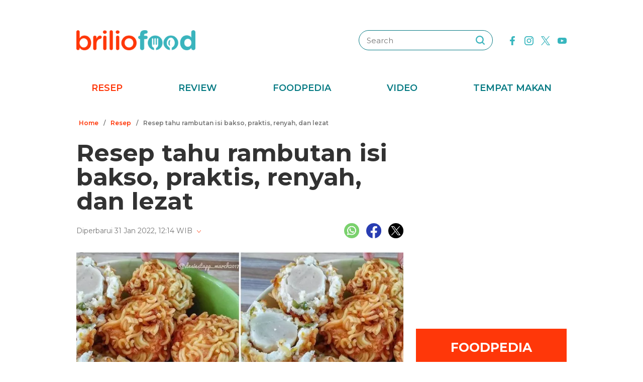

--- FILE ---
content_type: text/html; charset=utf-8
request_url: https://www.google.com/recaptcha/api2/aframe
body_size: 268
content:
<!DOCTYPE HTML><html><head><meta http-equiv="content-type" content="text/html; charset=UTF-8"></head><body><script nonce="kVIPNA8rzozDmNQqa2Qr7w">/** Anti-fraud and anti-abuse applications only. See google.com/recaptcha */ try{var clients={'sodar':'https://pagead2.googlesyndication.com/pagead/sodar?'};window.addEventListener("message",function(a){try{if(a.source===window.parent){var b=JSON.parse(a.data);var c=clients[b['id']];if(c){var d=document.createElement('img');d.src=c+b['params']+'&rc='+(localStorage.getItem("rc::a")?sessionStorage.getItem("rc::b"):"");window.document.body.appendChild(d);sessionStorage.setItem("rc::e",parseInt(sessionStorage.getItem("rc::e")||0)+1);localStorage.setItem("rc::h",'1769057955466');}}}catch(b){}});window.parent.postMessage("_grecaptcha_ready", "*");}catch(b){}</script></body></html>

--- FILE ---
content_type: application/javascript; charset=utf-8
request_url: https://fundingchoicesmessages.google.com/f/AGSKWxW1xOxgud8NbyJx1-vjWWDY0Ro0S0Ovat7D6wm3xcb5bp7kqcJtLVk10_ffEWEbh9OPVGuhC0dC0fchwX4uDOIkcnlEnhyQwfM8smH934FQXNeC-4SLL0pXw86OLPk4ykJLpF9XQBa2UsgtlsUqot3iJvkCRfJyZSpAwQaBs2qgaSPV46zF2HyyXy_e/_;adsense_/advert31._ad_div=/adzoneplayerright./adengage_
body_size: -1289
content:
window['c82cf108-40f9-4fda-8365-258cef687b04'] = true;